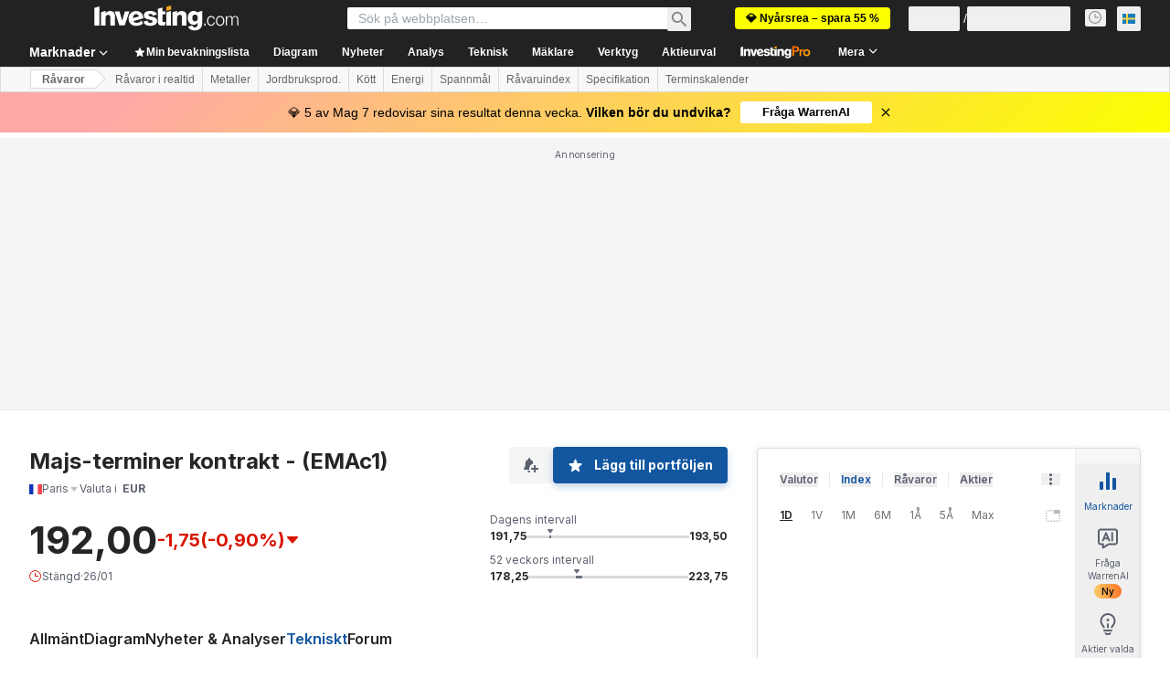

--- FILE ---
content_type: application/javascript
request_url: https://cdn.investing.com/x/9a7a84d/_next/static/chunks/pages/commodities/grains-2549d40cf853776e.js
body_size: -348
content:
(self.webpackChunk_N_E=self.webpackChunk_N_E||[]).push([[6870,8832],{20855:(_,e,s)=>{(window.__NEXT_P=window.__NEXT_P||[]).push(["/commodities/grains",function(){return s(20962)}])},20962:(_,e,s)=>{"use strict";s.r(e),s.d(e,{__N_SSP:()=>t,default:()=>u});let n=s(75710).A;var t=!0;let u=n}},_=>{_.O(0,[8992,7830,6340,2933,3103,58,5059,7231,5540,2198,5710,6593,636,8792],()=>_(_.s=20855)),_N_E=_.O()}]);

--- FILE ---
content_type: application/javascript
request_url: https://cdn.investing.com/x/9a7a84d/_next/static/chunks/pages/commodities-43020d9c7d183f2d.js
body_size: -306
content:
(self.webpackChunk_N_E=self.webpackChunk_N_E||[]).push([[3331,8832],{11609:(_,e,s)=>{(window.__NEXT_P=window.__NEXT_P||[]).push(["/commodities",function(){return s(46521)}])},46521:(_,e,s)=>{"use strict";s.r(e),s.d(e,{__N_SSP:()=>u,default:()=>n});let t=s(75710).A;var u=!0;let n=t}},_=>{_.O(0,[8992,7830,6340,2933,3103,58,5059,7231,5540,2198,5710,6593,636,8792],()=>_(_.s=11609)),_N_E=_.O()}]);

--- FILE ---
content_type: application/javascript
request_url: https://cdn.investing.com/x/9a7a84d/_next/static/chunks/webpack-e7b1451ac670f54f.js
body_size: 3766
content:
(()=>{"use strict";var e={},c={};function t(a){var d=c[a];if(void 0!==d)return d.exports;var f=c[a]={id:a,loaded:!1,exports:{}},r=!0;try{e[a].call(f.exports,f,f.exports,t),r=!1}finally{r&&delete c[a]}return f.loaded=!0,f.exports}t.m=e,t.amdO={},(()=>{var e=[];t.O=(c,a,d,f)=>{if(a){f=f||0;for(var r=e.length;r>0&&e[r-1][2]>f;r--)e[r]=e[r-1];e[r]=[a,d,f];return}for(var b=1/0,r=0;r<e.length;r++){for(var[a,d,f]=e[r],n=!0,s=0;s<a.length;s++)(!1&f||b>=f)&&Object.keys(t.O).every(e=>t.O[e](a[s]))?a.splice(s--,1):(n=!1,f<b&&(b=f));if(n){e.splice(r--,1);var i=d();void 0!==i&&(c=i)}}return c}})(),t.n=e=>{var c=e&&e.__esModule?()=>e.default:()=>e;return t.d(c,{a:c}),c},(()=>{var e,c=Object.getPrototypeOf?e=>Object.getPrototypeOf(e):e=>e.__proto__;t.t=function(a,d){if(1&d&&(a=this(a)),8&d||"object"==typeof a&&a&&(4&d&&a.__esModule||16&d&&"function"==typeof a.then))return a;var f=Object.create(null);t.r(f);var r={};e=e||[null,c({}),c([]),c(c)];for(var b=2&d&&a;"object"==typeof b&&!~e.indexOf(b);b=c(b))Object.getOwnPropertyNames(b).forEach(e=>r[e]=()=>a[e]);return r.default=()=>a,t.d(f,r),f}})(),t.d=(e,c)=>{for(var a in c)t.o(c,a)&&!t.o(e,a)&&Object.defineProperty(e,a,{enumerable:!0,get:c[a]})},t.f={},t.e=e=>Promise.all(Object.keys(t.f).reduce((c,a)=>(t.f[a](e,c),c),[])),t.u=e=>4587===e?"static/chunks/4587-7704bda28582a769.js":8992===e?"static/chunks/8992-8a8e9eceb1b8e79f.js":58===e?"static/chunks/58-2907240d3b96fe95.js":5059===e?"static/chunks/5059-2dc9569fc4fa7b64.js":4031===e?"static/chunks/4031-b972eca9f46f18f2.js":37===e?"static/chunks/37-8f8e3700d0941c02.js":340===e?"static/chunks/340-58c72b908e551da9.js":3830===e?"static/chunks/3830-8abf6ef0b1e0ffbe.js":3342===e?"static/chunks/3342-4e86a81ae2f50688.js":6944===e?"static/chunks/6944-ce15b8d1653dee8d.js":8714===e?"static/chunks/8714-4eaf4024c1d15455.js":8853===e?"static/chunks/6baa49ab-452e08cd04267a67.js":1729===e?"static/chunks/1729-e8571f935f117355.js":3103===e?"static/chunks/3103-910add9e44060eea.js":1435===e?"static/chunks/1435-4455d399d98be696.js":1850===e?"static/chunks/1850-fc5962dd4d0f54ab.js":3178===e?"static/chunks/3178-0653ac397add585e.js":6609===e?"static/chunks/6609-2adfa004ead817d5.js":3368===e?"static/chunks/3368-6f69affcebadd6c0.js":9239===e?"static/chunks/9239-595f878607f691db.js":32===e?"static/chunks/32-4a160e3ee3d9aa19.js":654===e?"static/chunks/654-7b38c25228dfb9eb.js":1698===e?"static/chunks/1698-9d820fe89a01ce0e.js":4287===e?"static/chunks/4287-91f0ba1eae32c2de.js":5540===e?"static/chunks/5540-a0ce5d4368647813.js":2198===e?"static/chunks/2198-be97c7e6d546cdfb.js":4602===e?"static/chunks/4602-9e5b0c4c4e1b6462.js":"static/chunks/"+(({429:"41741d78",5944:"86f06412",9152:"62fab954"})[e]||e)+"."+({18:"cc50b7bd98075f9b",124:"c03a0a841bdf99ca",429:"c5ec27282e344646",462:"f79a6fadbb89eb78",549:"db125f8c222e73a0",730:"e9fa8e28e8309e89",755:"933193bd1be819e6",769:"f81bc077df2e252e",924:"1a2355048f67b6ac",1125:"9d5ad858e06eb61d",1216:"5fe1a29932a940fd",1245:"629f5555245892c8",1308:"531dd7d48a063b1b",1312:"e97558ebcec5cc03",1332:"1272822f3bf24771",1544:"f6d5d1876b8f1859",1836:"fed28d2968320477",1847:"6bc621650047b21a",1875:"8003a531988d473f",1958:"b96392ee62f29a23",2115:"5ac9432ffebfd1ef",2150:"0f26ae314268c75d",2241:"a2a2eca6d4fd87f8",2345:"752002fb7a3a169c",2392:"4c36109e80e2ef54",2415:"af866a3603c73172",2654:"cbb50fa572e57551",2714:"2feb11be2e698c37",2860:"aeacea5ad9e09c5c",2930:"a783aff612dcb361",3213:"af9bfc609f8204ec",3580:"80660e5b26b3bcd2",3631:"8b8bc3a4540a58de",3708:"1d08fcb228385390",4079:"2b11d03641b9705a",4157:"09492c8313c2d2ab",4328:"1737baf5e2e7179e",4350:"fd5ffe7670841182",4407:"b73c0d8844f94567",4491:"9ec63b2a910690aa",4499:"f9e19f7495c2ead2",4519:"226808681824a911",4537:"47ddef551aca7c1b",4630:"31bd0764988f7f66",4765:"713143762f32f49f",4816:"0cca37c07b097b21",5035:"219b8b77b3903527",5095:"0efa1c7e0a3ed0f8",5311:"54f34d0d2612ab21",5364:"17afc92feb2f7a3a",5422:"d24ccad3c0e69363",5560:"427a261ea372d6ac",5944:"0c8bfc898eb3936a",6032:"17db111beee237f0",6125:"6f39c182fce2ce31",6203:"1cd644038079e174",6376:"0777b74243d28c0f",6395:"25760f0f67899ef5",6573:"3a177e9a3dc21460",6694:"d3fa29e3819fa236",6705:"64fc22bf24296a8a",6748:"4560396f5a1f4ede",6788:"64c659a5726aa512",7049:"2351b1ec5d475336",7126:"701cb748d46c425e",7290:"53930f14049e7225",7630:"89a492929ac85b1f",7743:"038066d84b6aab49",8127:"f4515d7d06bb7ec1",8221:"fae8c73a35b7a21c",8229:"290f88d9f09c9613",8423:"780df6e66fa962b3",8482:"24a3588c48a2f238",8504:"e139a38c13c35d38",8529:"e5bee3c4af54d562",8785:"363ba9afea0699ea",8816:"b5e9287d1ec9b3cc",8907:"4db020d2238f6f7c",9023:"232ff4c3c22be5db",9152:"cc47f2dc5a2812f9",9163:"f6d5d1876b8f1859",9203:"abd83eb17a271b02",9232:"f889dc86450cda67",9390:"89884313e6cb52f7",9513:"5eb1643d1be83e1e",9538:"112d93ef452a24de",9552:"ff625dd15dbd5a93",9577:"b96392ee62f29a23",9612:"d25d6b09effa3a4a",9678:"eef24fe11e5f7b7b",9935:"671a982bc53d51dc",9940:"6c1ac3b4415d9202",9954:"0eb107ffde4afdbb"})[e]+".js",t.miniCssF=e=>"static/css/"+({131:"7ceb2fb5506d5f2c",681:"f1688998eee403c5",1723:"260267f13fec2e29",2510:"7e93f9d70dcbe38e",3098:"9330d246b3305d35",3499:"5822676e13ffc557",5021:"12e1b4a631d6c0a2",6704:"61cd03d70b4d4e3c",6880:"5822676e13ffc557",6990:"c2f36d8a6f4d66b5",8832:"bc93f27c75140d56"})[e]+".css",t.g=function(){if("object"==typeof globalThis)return globalThis;try{return this||Function("return this")()}catch(e){if("object"==typeof window)return window}}(),t.o=(e,c)=>Object.prototype.hasOwnProperty.call(e,c),(()=>{var e={},c="_N_E:";t.l=(a,d,f,r)=>{if(e[a])return void e[a].push(d);if(void 0!==f)for(var b,n,s=document.getElementsByTagName("script"),i=0;i<s.length;i++){var o=s[i];if(o.getAttribute("src")==a||o.getAttribute("data-webpack")==c+f){b=o;break}}b||(n=!0,(b=document.createElement("script")).charset="utf-8",b.timeout=120,t.nc&&b.setAttribute("nonce",t.nc),b.setAttribute("data-webpack",c+f),b.src=t.tu(a)),e[a]=[d];var u=(c,t)=>{b.onerror=b.onload=null,clearTimeout(l);var d=e[a];if(delete e[a],b.parentNode&&b.parentNode.removeChild(b),d&&d.forEach(e=>e(t)),c)return c(t)},l=setTimeout(u.bind(null,void 0,{type:"timeout",target:b}),12e4);b.onerror=u.bind(null,b.onerror),b.onload=u.bind(null,b.onload),n&&document.head.appendChild(b)}})(),t.r=e=>{"undefined"!=typeof Symbol&&Symbol.toStringTag&&Object.defineProperty(e,Symbol.toStringTag,{value:"Module"}),Object.defineProperty(e,"__esModule",{value:!0})},t.nmd=e=>(e.paths=[],e.children||(e.children=[]),e),(()=>{var e;t.tt=()=>(void 0===e&&(e={createScriptURL:e=>e},"undefined"!=typeof trustedTypes&&trustedTypes.createPolicy&&(e=trustedTypes.createPolicy("nextjs#bundler",e))),e)})(),t.tu=e=>t.tt().createScriptURL(e),t.p="/_next/",(()=>{var e={8068:0};t.f.miniCss=(c,a)=>{e[c]?a.push(e[c]):0!==e[c]&&({131:1,681:1,1723:1,2510:1,3098:1,3499:1,5021:1,6704:1,6880:1,6990:1,8832:1})[c]&&a.push(e[c]=(e=>new Promise((c,a)=>{var d=t.miniCssF(e),f=t.p+d;if(((e,c)=>{for(var t=document.getElementsByTagName("link"),a=0;a<t.length;a++){var d=t[a],f=d.getAttribute("data-href")||d.getAttribute("href");if("stylesheet"===d.rel&&(f===e||f===c))return d}for(var r=document.getElementsByTagName("style"),a=0;a<r.length;a++){var d=r[a],f=d.getAttribute("data-href");if(f===e||f===c)return d}})(d,f))return c();((e,c,t,a)=>{var d=document.createElement("link");return d.rel="stylesheet",d.type="text/css",d.onerror=d.onload=f=>{if(d.onerror=d.onload=null,"load"===f.type)t();else{var r=f&&("load"===f.type?"missing":f.type),b=f&&f.target&&f.target.href||c,n=Error("Loading CSS chunk "+e+" failed.\n("+b+")");n.code="CSS_CHUNK_LOAD_FAILED",n.type=r,n.request=b,d.parentNode.removeChild(d),a(n)}},d.href=c,!function(e){if("function"==typeof _N_E_STYLE_LOAD){let{href:c,onload:t,onerror:a}=e;_N_E_STYLE_LOAD(0===c.indexOf(window.location.origin)?new URL(c).pathname:c).then(()=>null==t?void 0:t.call(e,{type:"load"}),()=>null==a?void 0:a.call(e,{}))}else document.head.appendChild(e)}(d)})(e,f,c,a)}))(c).then(()=>{e[c]=0},t=>{throw delete e[c],t}))}})(),(()=>{var e={8068:0,480:0,9402:0,8562:0,2003:0};t.f.j=(c,a)=>{var d=t.o(e,c)?e[c]:void 0;if(0!==d)if(d)a.push(d[2]);else if(/^(6(704|81|880|990)|8(068|562|832)|131|1723|2003|2510|3098|3499|480|5021|9402)$/.test(c))e[c]=0;else{var f=new Promise((t,a)=>d=e[c]=[t,a]);a.push(d[2]=f);var r=t.p+t.u(c),b=Error();t.l(r,a=>{if(t.o(e,c)&&(0!==(d=e[c])&&(e[c]=void 0),d)){var f=a&&("load"===a.type?"missing":a.type),r=a&&a.target&&a.target.src;b.message="Loading chunk "+c+" failed.\n("+f+": "+r+")",b.name="ChunkLoadError",b.type=f,b.request=r,d[1](b)}},"chunk-"+c,c)}},t.O.j=c=>0===e[c];var c=(c,a)=>{var d,f,[r,b,n]=a,s=0;if(r.some(c=>0!==e[c])){for(d in b)t.o(b,d)&&(t.m[d]=b[d]);if(n)var i=n(t)}for(c&&c(a);s<r.length;s++)f=r[s],t.o(e,f)&&e[f]&&e[f][0](),e[f]=0;return t.O(i)},a=self.webpackChunk_N_E=self.webpackChunk_N_E||[];a.forEach(c.bind(null,0)),a.push=c.bind(null,a.push.bind(a))})()})();

--- FILE ---
content_type: application/javascript
request_url: https://promos.investing.com/eu-a4flkt7l2b/z9gd/9a63d23b-49c1-4335-b698-e7f3ab10af6c/se.investing.com/jsonp/z?cb=1769540186074&callback=__dgoezc46su7dd
body_size: 501
content:
__dgoezc46su7dd({"ts":1769540186251.0,"success":true,"geo":{"ip":"18.116.66.69","continent_code":"NA","continent_name":"North America","city":"Columbus","longitude":-83.0061,"region_code":"OH","time_zone":"America/New_York","metro_code":535,"latitude":39.9625,"country_code":"US","region_name":"Ohio","country_name":"United States","zipcode":"43215"},"da":"bg*br*al|Apple%bt*bm*bs*cb*bu*dl$0^j~m|131.0.0.0%v~d~f~primarySoftwareType|Robot%s~r~dg*e~b~dq*z|Blink%cn*ds*ba*ch*cc*n|Chrome%t~bl*ac~aa~g~y|macOS%ce*ah~bq*bd~dd*cq$0^cl*df*bp*ad|Desktop%bh*c~dc*dn*bi*ae~ci*cx*p~bk*de*bc*i~h|10.15.7%cd*w~cu*ck*l~u~partialIdentification*af~bz*db*ab*q~a*cp$0^dh*k|Apple%cr*ag|-","rand":775710});